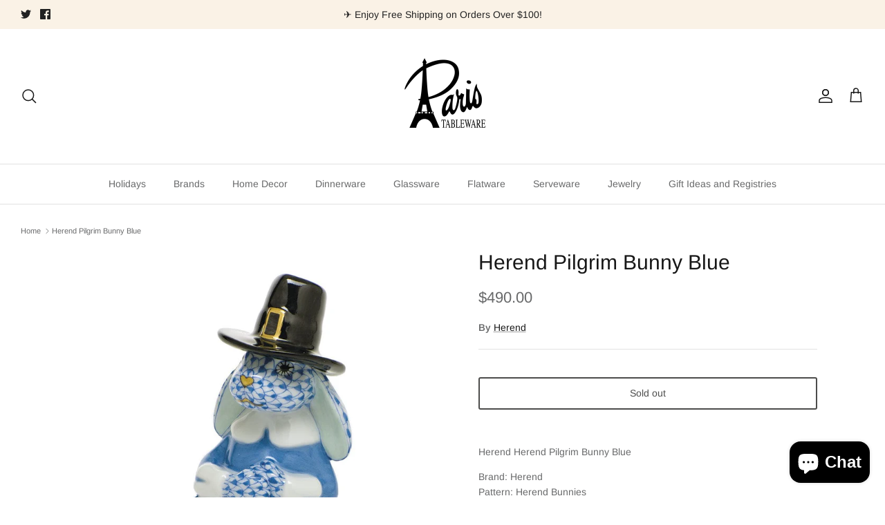

--- FILE ---
content_type: text/css
request_url: https://paristableware.com/cdn/shop/t/10/assets/swatches.css?v=1239811601157311321706899081
body_size: -472
content:
[data-swatch=beige]{--swatch-background-color:#f5f5dc}[data-swatch=blue]{--swatch-background-color:#0000FF}[data-swatch=cream]{--swatch-background-color:#FFFDD0}[data-swatch=green]{--swatch-background-color:#008000}[data-swatch=multi]{--swatch-background-image: linear-gradient(to right, #ff0000, #ff0000 50%, #0000ff 50%, #0000ff) }[data-swatch=pink]{--swatch-background-color:#FFC0CB}[data-swatch=red]{--swatch-background-color:#FF0000}[data-swatch=turquoise]{--swatch-background-color:#40E0D0}[data-swatch=yellow]{--swatch-background-color:#FFFF00}[data-swatch=black]{--swatch-background-color:#000000}[data-swatch=brown]{--swatch-background-color:#964B00}[data-swatch=gold]{--swatch-background-color:#FFD700}[data-swatch=grey]{--swatch-background-color:#808080}[data-swatch=orange]{--swatch-background-color:#FFA500}[data-swatch=purple]{--swatch-background-color:#A020F0}[data-swatch=silver]{--swatch-background-color:#C0C0C0}[data-swatch=white],[data-swatch=clear]{--swatch-background-color:#FFFFFF}
/*# sourceMappingURL=/cdn/shop/t/10/assets/swatches.css.map?v=1239811601157311321706899081 */
